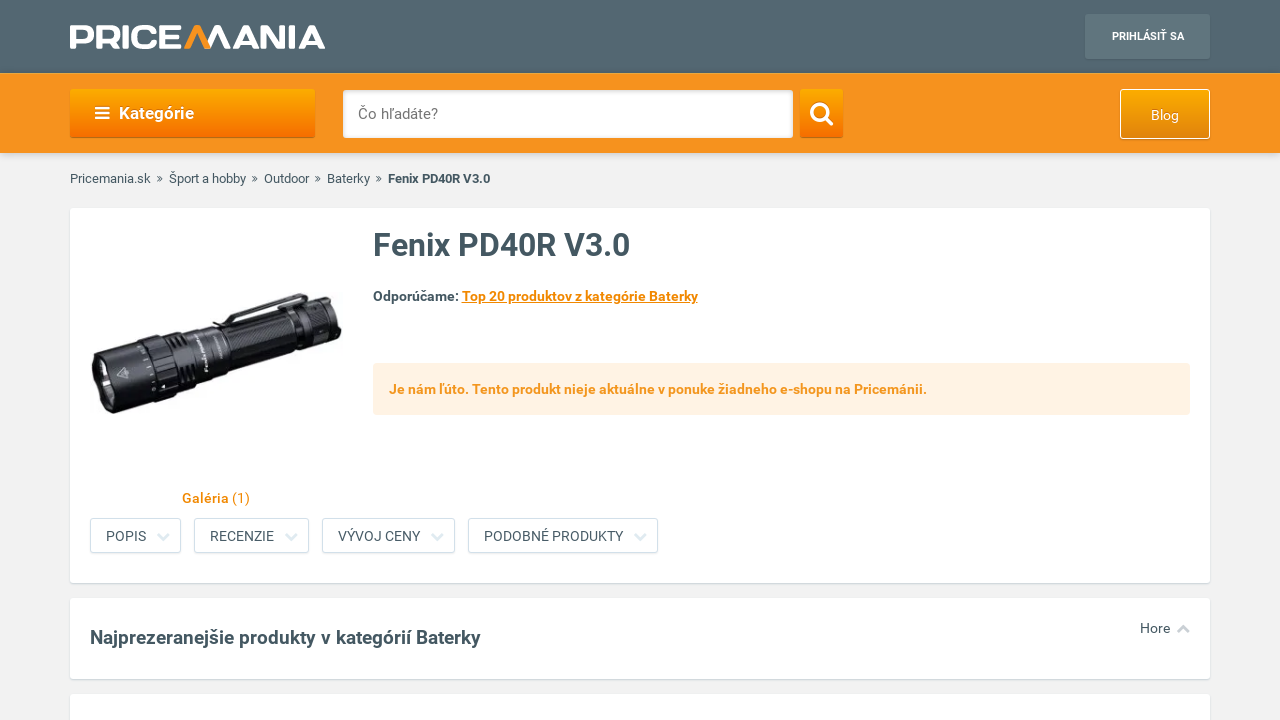

--- FILE ---
content_type: text/html; charset=UTF-8
request_url: https://www.pricemania.sk/baterky/fenix-pd40r-v3-0/
body_size: 16942
content:
        <!DOCTYPE html>
<html lang="sk">
    <head>
          
        <link rel="preload" as="font" href="/bundles/app/fonts/Roboto-Bold.woff2" crossorigin> 

                <!-- Hotjar Tracking Code for www.pricemania.sk -->

                           <script>(function(w,d,s,l,i){w[l]=w[l]||[];w[l].push({'gtm.start':
            new Date().getTime(),event:'gtm.js'});var f=d.getElementsByTagName(s)[0],
            j=d.createElement(s),dl=l!='dataLayer'?'&l='+l:'';j.async=true;j.src=
            'https://www.googletagmanager.com/gtm.js?id='+i+dl;f.parentNode.insertBefore(j,f);
    })(window,document,'script','dataLayer','GTM-5CSV2B');
</script>





           <script async='async' src='https://www.googletagservices.com/tag/js/gpt.js'></script>
<script>
    var googletag = googletag || {};
    googletag.cmd = googletag.cmd || [];
</script>

<script data-cookiecategory="68publishers_ad_storage">
    window.onload = function(){
        var adunits = document.querySelectorAll('div[id^="div-gpt-ad-"]');
        var index = null;
        if(adunits.length){
            index = adunits[0].getAttribute('data-index');
        }
        if (/Android|webOS|iPhone|iPad|iPod|BlackBerry|IEMobile|Opera Mini/i.test(navigator.userAgent) === false) {

            switch (parseInt(index)) {
                case 0:
                    googletag.cmd.push(function () {
                        googletag.defineSlot('/165520697/PM.sk_1170x100_auto_moto', [[1170, 100], [970, 90]], 'div-gpt-ad-1499783508735-0').addService(googletag.pubads());
                        googletag.defineSlot('/165520697/PM.sk_160x600_automoto', [160, 600], 'div-gpt-ad-1499791093897-0').addService(googletag.pubads());
                        googletag.defineSlot('/165520697/PM.sk_1170x310', [[1170, 310], [970, 250]], 'div-gpt-ad-1499794169654-0').addService(googletag.pubads());
                        googletag.pubads().enableSingleRequest();
                        googletag.enableServices();
                    });
                    break;
                case 1:
                    googletag.cmd.push(function () {
                        googletag.defineSlot('/165520697/PM.sk_1170x100_biela_technika', [[1170, 100], [970, 90]], 'div-gpt-ad-1499783508735-1').addService(googletag.pubads());
                        googletag.defineSlot('/165520697/PM.sk_160x600_bielatechnika', [160, 600], 'div-gpt-ad-1499791093897-1').addService(googletag.pubads());
                        googletag.defineSlot('/165520697/PM.sk_1170x310_biela_technika', [[1170, 310], [970, 250]], 'div-gpt-ad-1499794169654-1').addService(googletag.pubads());
                        googletag.pubads().enableSingleRequest();
                        googletag.enableServices();
                    });
                    break;
                case 2:
                    googletag.cmd.push(function () {
                        googletag.defineSlot('/165520697/PM.sk_1170x100_chovatelske_potreby', [[1170, 100], [970, 90]], 'div-gpt-ad-1499783508735-2').addService(googletag.pubads());
                        googletag.defineSlot('/165520697/PM.sk_160x600_chovatelskepotreby', [160, 600], 'div-gpt-ad-1499791093897-2').addService(googletag.pubads());
                        googletag.defineSlot('/165520697/PM.sk_1170x310_chovatelske_potreby', [[1170, 310], [970, 250]], 'div-gpt-ad-1499794169654-2').addService(googletag.pubads());
                        googletag.pubads().enableSingleRequest();
                        googletag.enableServices();
                    });
                    break;
                case 3:
                    googletag.cmd.push(function () {
                        googletag.defineSlot('/165520697/PM.sk_1170x100_darcekove_predmety', [[1170, 100], [970, 90]], 'div-gpt-ad-1499783508735-3').addService(googletag.pubads());
                        googletag.defineSlot('/165520697/PM.sk_160x600_darcekovepredmety', [160, 600], 'div-gpt-ad-1499791093897-3').addService(googletag.pubads());
                        googletag.defineSlot('/165520697/PM.sk_1170x310_darcekove_predmety', [[1170, 310], [970, 250]], 'div-gpt-ad-1499794169654-3').addService(googletag.pubads());
                        googletag.pubads().enableSingleRequest();
                        googletag.enableServices();
                    });
                    break;
                case 4:
                    googletag.cmd.push(function () {
                        googletag.defineSlot('/165520697/PM.sk_1170x100_detsky_tovar', [[1170, 100], [970, 90]], 'div-gpt-ad-1499783508735-4').addService(googletag.pubads());
                        googletag.defineSlot('/165520697/PM.sk_160x600_detskytovar', [160, 600], 'div-gpt-ad-1499791093897-4').addService(googletag.pubads());
                        googletag.defineSlot('/165520697/PM.sk_1170x310_detsky_tovar', [[1170, 310], [970, 250]], 'div-gpt-ad-1499794169654-4').addService(googletag.pubads());
                        googletag.pubads().enableSingleRequest();
                        googletag.enableServices();
                    });
                    break;
                case 5:
                    googletag.cmd.push(function () {
                        googletag.defineSlot('/165520697/PM.sk_1170x100_dom_byt_zahrada', [[1170, 100], [970, 90]], 'div-gpt-ad-1499783508735-5').addService(googletag.pubads());
                        googletag.defineSlot('/165520697/PM.sk_160x600_dom_byt_zahrada', [160, 600], 'div-gpt-ad-1499791093897-5').addService(googletag.pubads());
                        googletag.defineSlot('/165520697/PM.sk_1170x310_dom_byt_zahrada', [[1170, 310], [970, 250]], 'div-gpt-ad-1499794169654-5').addService(googletag.pubads());
                        googletag.pubads().enableSingleRequest();
                        googletag.enableServices();
                    });
                    break;
                case 6:
                    googletag.cmd.push(function () {
                        googletag.defineSlot('/165520697/PM.sk_1170x100_eroticke_pomocky', [[1170, 100], [970, 90]], 'div-gpt-ad-1499783508735-6').addService(googletag.pubads());
                        googletag.defineSlot('/165520697/PM.sk_160x600_eroticke_pomocky', [160, 600], 'div-gpt-ad-1499791093897-6').addService(googletag.pubads());
                        googletag.defineSlot('/165520697/PM.sk_1170x310_eroticke_pomocky', [[1170, 310], [970, 250]], 'div-gpt-ad-1499794169654-6').addService(googletag.pubads());
                        googletag.pubads().enableSingleRequest();
                        googletag.enableServices();
                    });
                    break;
                case 7:
                    googletag.cmd.push(function () {
                        googletag.defineSlot('/165520697/PM.sk_1170x100_filmy_hudba', [[1170, 100], [970, 90]], 'div-gpt-ad-1499783508735-7').addService(googletag.pubads());
                        googletag.defineSlot('/165520697/PM.sk_160x600_filmy_hudba', [160, 600], 'div-gpt-ad-1499791093897-7').addService(googletag.pubads());
                        googletag.defineSlot('/165520697/PM.sk_1170x310_filmy_hudba', [[1170, 310], [970, 250]], 'div-gpt-ad-1499794169654-7').addService(googletag.pubads());
                        googletag.pubads().enableSingleRequest();
                        googletag.enableServices();
                    });
                    break;
                case 8:
                    googletag.cmd.push(function () {
                        googletag.defineSlot('/165520697/PM.sk_1170x100_foto', [[1170, 100], [970, 90]], 'div-gpt-ad-1499783508735-8').addService(googletag.pubads());
                        googletag.defineSlot('/165520697/PM.sk_160x600_foto', [160, 600], 'div-gpt-ad-1499791093897-8').addService(googletag.pubads());
                        googletag.defineSlot('/165520697/PM.sk_1170x310_foto', [[1170, 310], [970, 250]], 'div-gpt-ad-1499794169654-8').addService(googletag.pubads());
                        googletag.pubads().enableSingleRequest();
                        googletag.enableServices();
                    });
                    break;
                case 9:
                    googletag.cmd.push(function () {
                        googletag.defineSlot('/165520697/PM.sk_1170x100_herne_konzoly_hry', [[1170, 100], [970, 90]], 'div-gpt-ad-1499783508735-9').addService(googletag.pubads());
                        googletag.defineSlot('/165520697/PM.sk_160x600_herny_konzoly_hry', [160, 600], 'div-gpt-ad-1499791093897-9').addService(googletag.pubads());
                        googletag.defineSlot('/165520697/PM.sk_1170x310_herne_konzoly_hry', [[1170, 310], [970, 250]], 'div-gpt-ad-1499794169654-9').addService(googletag.pubads());
                        googletag.pubads().enableSingleRequest();
                        googletag.enableServices();
                    });
                    break;
                case 10:
                    googletag.cmd.push(function () {
                        googletag.defineSlot('/165520697/PM.sk_1170x100_hodinky_sperky', [[1170, 100], [970, 90]], 'div-gpt-ad-1499783508735-10').addService(googletag.pubads());
                        googletag.defineSlot('/165520697/PM.sk_160x600_hodinky_sperky', [160, 600], 'div-gpt-ad-1499791093897-10').addService(googletag.pubads());
                        googletag.defineSlot('/165520697/PM.sk_1170x310_hodinky_sperky', [[1170, 310], [970, 250]], 'div-gpt-ad-1499794169654-10').addService(googletag.pubads());
                        googletag.pubads().enableSingleRequest();
                        googletag.enableServices();
                    });
                    break;
                case 11:
                    googletag.cmd.push(function () {
                        googletag.defineSlot('/165520697/PM.sk_1170x100_HP', [[1170, 100], [970, 90]], 'div-gpt-ad-1499783508735-11').addService(googletag.pubads());
                        googletag.defineSlot('/165520697/PM.sk_1170x100_HP', [160, 600], 'div-gpt-ad-1499791093897-11').addService(googletag.pubads());
                        googletag.pubads().enableSingleRequest();
                        googletag.enableServices();
                    });
                    break;
                case 12:
                    googletag.cmd.push(function () {
                        googletag.defineSlot('/165520697/PM.sk_1170x100_hracky', [[1170, 100], [970, 90]], 'div-gpt-ad-1499783508735-12').addService(googletag.pubads());
                        googletag.defineSlot('/165520697/PM.sk_160x600_hracky', [160, 600], 'div-gpt-ad-1499791093897-12').addService(googletag.pubads());
                        googletag.defineSlot('/165520697/PM.sk_1170x310_hracky', [[1170, 310], [970, 250]], 'div-gpt-ad-1499794169654-12').addService(googletag.pubads());
                        googletag.pubads().enableSingleRequest();
                        googletag.enableServices();
                    });
                    break;
                case 13:
                    googletag.cmd.push(function () {
                        googletag.defineSlot('/165520697/PM.sk_1170x100_knihy', [[1170, 100], [970, 90]], 'div-gpt-ad-1499783508735-13').addService(googletag.pubads());
                        googletag.defineSlot('/165520697/PM.sk_160x600_knihy', [160, 600], 'div-gpt-ad-1499791093897-13').addService(googletag.pubads());
                        googletag.defineSlot('/165520697/PM.sk_1170x310_knihy', [[1170, 310], [970, 250]], 'div-gpt-ad-1499794169654-13').addService(googletag.pubads());
                        googletag.pubads().enableSingleRequest();
                        googletag.enableServices();
                    });

                    break;
                case 14:
                    googletag.cmd.push(function () {
                        googletag.defineSlot('/165520697/PM.sk_1170x100_oblecenie', [[1170, 100], [970, 90]], 'div-gpt-ad-1499783508735-14').addService(googletag.pubads());
                        googletag.defineSlot('/165520697/PM.sk_160x600_oblecenie', [160, 600], 'div-gpt-ad-1499791093897-14').addService(googletag.pubads());
                        googletag.defineSlot('/165520697/PM.sk_1170x310_oblecenie', [[1170, 310], [970, 250]], 'div-gpt-ad-1499794169654-14').addService(googletag.pubads());
                        googletag.pubads().enableSingleRequest();
                        googletag.enableServices();
                    });
                    break;
                case 15:
                    googletag.cmd.push(function () {
                        googletag.defineSlot('/165520697/PM.sk_1170x100_parfemy', [[1170, 100], [970, 90]], 'div-gpt-ad-1499783508735-15').addService(googletag.pubads());
                        googletag.defineSlot('/165520697/PM.sk_160x600_parfemy', [160, 600], 'div-gpt-ad-1499791093897-15').addService(googletag.pubads());
                        googletag.defineSlot('/165520697/PM.sk_1170x310_parfemy', [[1170, 310], [970, 250]], 'div-gpt-ad-1499794169654-15').addService(googletag.pubads());
                        googletag.pubads().enableSingleRequest();
                        googletag.enableServices();
                    });
                    break;
                case 16:
                    googletag.cmd.push(function () {
                        googletag.defineSlot('/165520697/PM.sk_1170x100_pocitace_kancelaria', [[1170, 100], [970, 90]], 'div-gpt-ad-1499783508735-16').addService(googletag.pubads());
                        googletag.defineSlot('/165520697/PM.sk_160x600_pocitace_kancelaria', [160, 600], 'div-gpt-ad-1499791093897-16').addService(googletag.pubads());
                        googletag.defineSlot('/165520697/PM.SK_1170x310_pocitace_kancelaria', [[1170, 310], [970, 250]], 'div-gpt-ad-1499794169654-16').addService(googletag.pubads());
                        googletag.pubads().enableSingleRequest();
                        googletag.enableServices();
                    });
                    break;
                case 17:
                    googletag.cmd.push(function () {
                        googletag.defineSlot('/165520697/PM.sk_1170x100_potraviny_napoje', [[1170, 100], [970, 90]], 'div-gpt-ad-1499783508735-17').addService(googletag.pubads());
                        googletag.defineSlot('/165520697/PM.sk_160x600_potraviny_napoje', [160, 600], 'div-gpt-ad-1499791093897-17').addService(googletag.pubads());
                        googletag.defineSlot('/165520697/PM.SK_1170x310_potraviny_napoje', [[1170, 310], [970, 250]], 'div-gpt-ad-1499794169654-17').addService(googletag.pubads());
                        googletag.pubads().enableSingleRequest();
                        googletag.enableServices();
                    });
                    break;
                case 18:
                    googletag.cmd.push(function () {
                        googletag.defineSlot('/165520697/PM.sk_1170x100_sport_hobby', [[1170, 100], [970, 90]], 'div-gpt-ad-1499783508735-18').addService(googletag.pubads());
                        googletag.defineSlot('/165520697/PM.sk_160x600_sport_hobby', [160, 600], 'div-gpt-ad-1499791093897-18').addService(googletag.pubads());
                        googletag.defineSlot('/165520697/PM.sk_1170x310_sport_hobby', [[1170, 310], [970, 250]], 'div-gpt-ad-1499794169654-18').addService(googletag.pubads());
                        googletag.pubads().enableSingleRequest();
                        googletag.enableServices();
                    });
                    break;
                case 19:
                    googletag.cmd.push(function () {
                        googletag.defineSlot('/165520697/PM.sk_1170x100_telefony', [[970, 90], [1170, 100]], 'div-gpt-ad-1499783508735-19').addService(googletag.pubads());
                        googletag.defineSlot('/165520697/PM.sk_160x600_telefony', [160, 600], 'div-gpt-ad-1499791093897-19').addService(googletag.pubads());
                        googletag.defineSlot('/165520697/PM.sk_1170x310_telefony', [[1170, 310], [970, 250]], 'div-gpt-ad-1499794169654-19').addService(googletag.pubads());
                        googletag.pubads().enableSingleRequest();
                        googletag.enableServices();
                    });
                    break;
                case 20:
                    googletag.cmd.push(function () {
                        googletag.defineSlot('/165520697/PM.sk_1170x100_tv_audio_video', [[1170, 100], [970, 90]], 'div-gpt-ad-1499783508735-20').addService(googletag.pubads());
                        googletag.defineSlot('/165520697/PM.sk_160x600_tv_audio_video', [160, 600], 'div-gpt-ad-1499791093897-20').addService(googletag.pubads());
                        googletag.defineSlot('/165520697/PM.sk_1170x310_tv_audio_video', [[1170, 310], [970, 250]], 'div-gpt-ad-1499794169654-20').addService(googletag.pubads());
                        googletag.pubads().enableSingleRequest();
                        googletag.enableServices();
                    });
                    break;
                case 21:
                    googletag.cmd.push(function () {
                        googletag.defineSlot('/165520697/PM.sk_1170x100_zdravie_krasa', [[1170, 100], [970, 90]], 'div-gpt-ad-1499783508735-21').addService(googletag.pubads());
                        googletag.defineSlot('/165520697/PM.sk_160x600_zdravie_krasa', [160, 600], 'div-gpt-ad-1499791093897-21').addService(googletag.pubads());
                        googletag.defineSlot('/165520697/PM.sk_1170x310_zdravie_krasa', [[1170, 310], [970, 250]], 'div-gpt-ad-1499794169654-21').addService(googletag.pubads());
                        googletag.pubads().enableSingleRequest();
                        googletag.enableServices();
                    });
                    break;
            }
        }

        var mapping = googletag.sizeMapping().
            addSize([1024, 768], [970, 90]).
            addSize([980, 690], [728, 90]).
            addSize([0, 0], [300, 250]).
            // Fits browsers of any size smaller than 640 x 480
            build();

        var detailMapping = googletag.sizeMapping().
            addSize([1024, 768], [970, 250]).
            addSize([980, 690], [728, 90]).
            addSize([0, 0], [300, 250]).
            // Fits browsers of any size smaller than 640 x 480
            build();

        googletag.cmd.push(function() {
            googletag.defineSlot('/165520697/PM.sk_1x1_eroticky', [1, 1], 'div-gpt-ad-1530726326820-4').addService(googletag.pubads());
            googletag.defineOutOfPageSlot('/165520697/PM.sk_1x1_foto', 'div-gpt-ad-1532618275542-0').addService(googletag.pubads());
                                    googletag.defineSlot('/165520697/PM.sk_RESP_listing_dolu',  [[970, 90], [728, 90], [300, 250]], 'div-gpt-ad-1523976142357-0').defineSizeMapping(mapping).setCollapseEmptyDiv(true).addService(googletag.pubads());
                                    googletag.defineSlot('/165520697/PM.sk_RESP_search_dolu/PM.sk_REPS_multipurpose', [[970, 250], [300, 250], [728, 90]], 'div-gpt-ad-1524568620860-0').defineSizeMapping(detailMapping).addService(googletag.pubads());
            googletag.defineSlot('/165520697/PM.sk_RESP_search_dolu/PM.sk_REPS_multipurpose', [[970, 250], [300, 250], [728, 90]], 'div-gpt-ad-1524568620860-1').defineSizeMapping(detailMapping).addService(googletag.pubads());
                                    googletag.pubads().enableSingleRequest();
            googletag.enableServices();
        });

        adunits.forEach(function (value, index) {
            googletag.cmd.push(function () {
                googletag.display(value.getAttribute('id'));
            });
        });
    }
</script>
               
                
        <meta charset="UTF-8">
        <meta name="viewport" content="width=device-width, initial-scale=1, maximum-scale=5">
        <meta name="msvalidate.01" content="312DBB1A83E66D89F160EF5F0DF49D7E" />
        <meta name="google-site-verification" content="0VCYG8xXRLsbvv2fSn_nxLuxcxC3SiapTdwEStnyx2Y" />
        <meta name="google-site-verification" content="FHQek_bWqeAHAE03H81OxkQxWIZ7jR7_OQg31BBqK7E" />
        <meta name="google-site-verification" content="gyKocCjAVZTgvpwCQMZAQ_4Bix5suLjLx72lOqu1WUM" />
        <meta name="google-site-verification" content="AiihjRFC5a7gYDuIg7GNyHlI-sH1-aj2tJHyxnVSMU8" />
        <meta name="google-site-verification" content="googlea80c41ffe18f198e.html" />

        
                <link rel="icon" type="image/x-icon" href="/favicon.ico" />
        <link type="text/css" href="https://www.pricemania.sk/bundles/app/styles/styles.css?v=1.3.0" rel="stylesheet">
                <title>Fenix PD40R V3.0 | Pricemania</title>
        <meta name="description" content="Fenix PD40R V3.0 od 0,00 € z ponuky 0 e-shopov ✓ Porovnajte ceny a parametre Fenix PD40R V3.0 na Pricemanii a ušetrite až do 60 %!">
        <meta name="keywords" content="">

                                    
                                                                                
        
                        
    </head>
    <body>

    <!-- Google Tag Manager (noscript) -->
    <noscript><iframe src="https://www.googletagmanager.com/ns.html?id=GTM-5CSV2B"
                      height="0" width="0" style="display:none;visibility:hidden"></iframe></noscript>
    <!-- End Google Tag Manager (noscript) -->
            <header class="header" id="header">

    <div class="container">
        <div class="row">
            <div class="col-md-12 hidden-xs hidden-sm text-center" style="position: relative">
                            </div>
        </div>
        <div class="row">
            <div class="col-xs-12">
                <span class="button button--navigation-mobile visible-xs visible-sm">
                    <i class="fa fa-bars"></i>
                </span>
                <div class="logo">
                    <a href="/" title="Pricemania.sk">
                        <img src="https://www.pricemania.sk/bundles/app/img/logo-white.svg" alt="Pricemania.sk" width="255" height="24"/>
                    </a>
                </div>
                <div class="login">
                                                                
                    <a href="https://admin.pricemania.sk" target="_blank"
                       class="button button--login visible-md visible-lg">Prihlásiť sa</a>
                    <a href="https://admin.pricemania.sk" target="_blank" class="button--login-mobile visible-xs visible-sm" aria-label="Login">
                        <svg fill="#FFFFFF" viewBox="0 0 24 24" xmlns="http://www.w3.org/2000/svg">
                            <path d="M12 2C6.48 2 2 6.48 2 12s4.48 10 10 10 10-4.48 10-10S17.52 2 12 2zm0 3c1.66 0 3 1.34 3 3s-1.34 3-3 3-3-1.34-3-3 1.34-3 3-3zm0 14.2c-2.5 0-4.71-1.28-6-3.22.03-1.99 4-3.08 6-3.08 1.99 0 5.97 1.09 6 3.08-1.29 1.94-3.5 3.22-6 3.22z"></path>
                            <path d="M0 0h24v24H0z" fill="none"></path>
                        </svg>
                    </a>

                    
                                    </div>
            </div>
        </div>
    </div>
</header>

            <nav class="navigation">
            <div class="container">
                <div class="row">
                    <div class="col-md-12">
                        <div class="navigation__menu visible-md-inline-block visible-lg-inline-block">
        <a class="button button--navigation">
            <i class="fa fa-bars"></i>
            Kategórie
        </a>
        <ul class="navigation__list">
                            <li>
                    <a href="/auto-moto/" class="navigation__list_item">Auto moto</a>
                                    </li>
                            <li>
                    <a href="/biela-technika/" class="navigation__list_item">Biela technika</a>
                                    </li>
                            <li>
                    <a href="/chovatelske-potreby/" class="navigation__list_item">Chovateľské potreby</a>
                                    </li>
                            <li>
                    <a href="/darcekove-predmety/" class="navigation__list_item">Darčekové predmety</a>
                                    </li>
                            <li>
                    <a href="/detsky-tovar/" class="navigation__list_item">Detský tovar</a>
                                    </li>
                            <li>
                    <a href="/dom-byt-a-zahrada/" class="navigation__list_item">Dom, byt a záhrada</a>
                                    </li>
                            <li>
                    <a href="/eroticke-pomocky/" class="navigation__list_item">Erotické pomôcky</a>
                                    </li>
                            <li>
                    <a href="/filmy-a-hudba/" class="navigation__list_item">Filmy a hudba</a>
                                    </li>
                            <li>
                    <a href="/foto/" class="navigation__list_item">Foto</a>
                                    </li>
                            <li>
                    <a href="/herne-konzoly-a-hry/" class="navigation__list_item">Herné konzoly a hry</a>
                                    </li>
                            <li>
                    <a href="/hodinky-a-sperky/" class="navigation__list_item">Hodinky a šperky</a>
                                    </li>
                            <li>
                    <a href="/hracky/" class="navigation__list_item">Hračky</a>
                                    </li>
                            <li>
                    <a href="/knihy/" class="navigation__list_item">Knihy</a>
                                    </li>
                            <li>
                    <a href="/oblecenie/" class="navigation__list_item">Oblečenie</a>
                                    </li>
                            <li>
                    <a href="/parfemy/" class="navigation__list_item">Parfémy</a>
                                    </li>
                            <li>
                    <a href="/potraviny-a-napoje/" class="navigation__list_item">Potraviny a nápoje</a>
                                    </li>
                            <li>
                    <a href="/pocitace-a-kancelaria/" class="navigation__list_item">Počítače a kancelária</a>
                                    </li>
                            <li>
                    <a href="/tv-audio-video/" class="navigation__list_item">TV, audio, video</a>
                                    </li>
                            <li>
                    <a href="/telefony/" class="navigation__list_item">Telefóny</a>
                                    </li>
                            <li>
                    <a href="/zdravie-a-krasa/" class="navigation__list_item">Zdravie a krása</a>
                                    </li>
                            <li>
                    <a href="/sport-a-hobby/" class="navigation__list_item">Šport a hobby</a>
                                    </li>
                    </ul>
</div>

                        <form action="/" method="GET" name="frmSearch" id="frmSearch" class="navigation__search">
                    <input type="text" placeholder="Čo hľadáte?" autocomplete="off" maxlength="50" value="" name="q" id="q" />
    <button class="button button--search" type="submit" aria-label="Search"><i class="fa fa-search"></i></button>
    <div class="suggest-box">
    </div>
</form>
    <a href="https://blog.pricemania.sk" class="button button--orange button--discount hidden-xs hidden-sm" target="_blank">Blog</a>

                    </div>
                </div>
            </div>
        </nav>
    


            <div class="product-detail" id="product-detail">
        <div class="container">
            <div class="row">
    <div class="col-xs-12">
        <div class="breadcrumb_block">
            <ul>
                <li><a href="/">Pricemania.sk</a></li>
                                                        <li><a href="/sport-a-hobby/">Šport a hobby</a></li>
                                                                            <li><a href="/outdoor/">Outdoor</a></li>
                                                                            <li><a href="/baterky/">Baterky</a></li>
                                                                            <li class="lastBreadcrumb">Fenix PD40R V3.0</li>
                                                </ul>
        </div>
    </div>
</div>

            <style>
    .button--show-more:visited{
        color: #f28900;
    }
</style>
<div class="product-detail__box product-detail__box--with-background spy-box">
    <div class="row">

        <div class="col-xs-12 col-sm-5 col-md-3">
            <div class="product-detail__box_image">
                <a href="/assets/product/8334529/01.jpg" class="product-detail__show">
                    <img width="253px" height="250px" src="/assets/product/8334529/detail_image.jpg" alt="Fenix PD40R V3.0">
                                            <span>Galéria <i>(1)</i></span>
                                    </a>
                
                            </div>
        </div>

        <div class="col-xs-12 col-sm-7 col-md-9">
            <div class="product-detail__box_data" id="detail-data">
                <h1 class="product-detail__box_title">Fenix PD40R V3.0</h1>
                                                                <div class="product-detail__box_description">
                    <p style="font-size: 14px; margin-top:0;">
                        <b>Odporúčame: <a class="button button--text " href="/baterky/top20/" target="_blank">Top 20 produktov z kategórie Baterky</a></b>
                    </p>
                    <p>
                        
                    </p>
                </div>
                                    <div class="alert alert--no-stock">
                        Je nám ľúto. Tento produkt nieje aktuálne v ponuke žiadneho e-shopu na Pricemánii.
                    </div>
                                <div class="clearfix"></div>
                            </div>
        </div>
    </div>
    <div class="row">
        <div class="col-xs-12">
            <div class="product-detail__box_buttons">
                <div class="container" id="scrollSpy">
                    <ul class="nav">
                                                <li><a href="#product-description" onclick="scrollToElement('product-description')"
                               class="button button--gray">Popis</a>
                        </li>
                                                                        <li><a href="#product-reviews" onclick="scrollToElement('product-reviews')"
                                   class="button button--gray">Recenzie</a>
                        </li>
                                                <li><a href="#product-price" onclick="scrollToElement('product-price')"
                               class="button button--gray">Vývoj ceny</a>
                        </li>
                                                    <li><a href="#alt-products" onclick="scrollToElement('alt-products')"
                                   class="button button--gray">Podobné produkty</a>
                            </li>
                                            </ul>
                </div>
            </div>
        </div>
    </div>
</div>

                        <div class="product-detail__box mt15" id="most-viewed-products">
    <div class="scrollToTop">
        <a href="#header">Hore</a>
    </div>
    <div class="row">
        <div class="col-md-12">
            <h2 class="product-detail__box_heading">Najprezeranejšie produkty v kategórií Baterky</h2>
            <div class="product-detail__box_content">
                <div class="product-detail__items-wrapper">
                    <div class="row loadMoreProducts-most-viewed">

                    </div>
                </div>
            </div>
        </div>
    </div>
</div>
            
                                    <div class="product-detail__box mt15">
    <div class="row">
        <div class="col-md-12">
            <h2 class="product-detail__box_heading">Reklama</h2>
            <div class="product-detail__box_content">
                <div class="col-md-12 text-center">
                    <div id="div-gpt-ad-1524568620860-0" data-index="18">
                    </div>
                </div>
            </div>
        </div>
    </div>
</div>

<div class="product-detail__box mt15" id="alt-products">
    <div class="scrollToTop">
        <a href="#header">Hore</a>
    </div>
    <div class="row">
        <div class="col-md-12">
            <h2 class="product-detail__box_heading">Podobné produkty</h2>
            <div class="product-detail__box_content">
                <div class="product-detail__items-wrapper">
                    <div class="row loadMoreProducts1">
                                                    <div class="col-md-3 col-sm-6 col-xs-12 column-product">
                                <div class="column-product-item-wrapper">
                                    <a href="/baterky/emos-p4525/" class="column-product-item">
                                        <img class="lazyload" data-src="/assets/product/7538079/listing_image.jpg" alt="Emos P4525"/>
                                        <span class="product-name">Emos P4525</span>
                                        <span class="price">od 29,09 €</span>
                                        <p class="button button--orange">Porovnať ceny</p>
                                    </a>
                                </div>
                            </div>
                                                    <div class="col-md-3 col-sm-6 col-xs-12 column-product">
                                <div class="column-product-item-wrapper">
                                    <a href="/baterky/emos-p2308/" class="column-product-item">
                                        <img class="lazyload" data-src="/assets/product/7538108/listing_image.jpg" alt="Emos P2308"/>
                                        <span class="product-name">Emos P2308</span>
                                        <span class="price">od 44,39 €</span>
                                        <p class="button button--orange">Porovnať ceny</p>
                                    </a>
                                </div>
                            </div>
                                                    <div class="col-md-3 col-sm-6 col-xs-12 column-product">
                                <div class="column-product-item-wrapper">
                                    <a href="/baterky/gp-c31/" class="column-product-item">
                                        <img class="lazyload" data-src="/assets/product/7760148/listing_image.jpg" alt="GP C31"/>
                                        <span class="product-name">GP C31</span>
                                        <span class="price">od 9,84 €</span>
                                        <p class="button button--orange">Porovnať ceny</p>
                                    </a>
                                </div>
                            </div>
                                                    <div class="col-md-3 col-sm-6 col-xs-12 column-product">
                                <div class="column-product-item-wrapper">
                                    <a href="/baterky/emos-p3306/" class="column-product-item">
                                        <img class="lazyload" data-src="/assets/product/6415675/listing_image.jpg" alt="Emos P3306 "/>
                                        <span class="product-name">Emos P3306 </span>
                                        <span class="price">od 4,34 €</span>
                                        <p class="button button--orange">Porovnať ceny</p>
                                    </a>
                                </div>
                            </div>
                                                    <div class="col-md-3 col-sm-6 col-xs-12 column-product">
                                <div class="column-product-item-wrapper">
                                    <a href="/baterky/emos-p3819/" class="column-product-item">
                                        <img class="lazyload" data-src="/assets/product/7538101/listing_image.jpg" alt="Emos P3819"/>
                                        <span class="product-name">Emos P3819</span>
                                        <span class="price">od 5,39 €</span>
                                        <p class="button button--orange">Porovnať ceny</p>
                                    </a>
                                </div>
                            </div>
                                                    <div class="col-md-3 col-sm-6 col-xs-12 column-product">
                                <div class="column-product-item-wrapper">
                                    <a href="/baterky/led-lenser-ml6/" class="column-product-item">
                                        <img class="lazyload" data-src="/assets/product/7680821/listing_image.jpg" alt="Led Lenser ML6"/>
                                        <span class="product-name">Led Lenser ML6</span>
                                        <span class="price">od 74,45 €</span>
                                        <p class="button button--orange">Porovnať ceny</p>
                                    </a>
                                </div>
                            </div>
                                                    <div class="col-md-3 col-sm-6 col-xs-12 column-product">
                                <div class="column-product-item-wrapper">
                                    <a href="/baterky/emos-lft1328/" class="column-product-item">
                                        <img class="lazyload" data-src="/assets/product/5167409/listing_image.jpg" alt="Emos LFT1328"/>
                                        <span class="product-name">Emos LFT1328</span>
                                        <span class="price">od 30,68 €</span>
                                        <p class="button button--orange">Porovnať ceny</p>
                                    </a>
                                </div>
                            </div>
                                                    <div class="col-md-3 col-sm-6 col-xs-12 column-product">
                                <div class="column-product-item-wrapper">
                                    <a href="/baterky/camelion-9led-ct4004/" class="column-product-item">
                                        <img class="lazyload" data-src="/assets/product/5752350/listing_image.jpg" alt="Camelion 9LED CT4004"/>
                                        <span class="product-name">Camelion 9LED CT4004</span>
                                        <span class="price">od 4,85 €</span>
                                        <p class="button button--orange">Porovnať ceny</p>
                                    </a>
                                </div>
                            </div>
                                            </div>
                </div>
                <div class="row">
                    <div class="col-md-12 text-center">
                        <input type="hidden" name="start1" id="start1" value="8" />
                        <button class="button button--white btnLoadMore1 searchViewMoreProducts1">Zobraziť viac produktov</button>
                    </div>
                </div>
            </div>
        </div>
    </div>
</div>            <div class="product-detail__box mt15">
    <div class="brand-box">
        <div class="row">
            <div class="col-md-2">
                <div class="vertical-middle-wrapper">
                    <img class="lazyload" data-src="https://y1.sk/t/m/130e40/2416.jpg" alt="brand name"/>
                </div>
            </div>
            <div class="col-md-10">
                <p> 
                                                                Prezrite si ďalšie <a href="/baterky/?vyrobca=fenix">Baterky Fenix</a>, najprezeranejšie <a href="/fenix/">produkty Fenix</a> alebo <a href="/baterky/?zoradit_podla=najnizsej_ceny"> najlacnejšie Baterky</a>.
                                    </p>
            </div>
        </div>
    </div>
</div>

<div class="product-detail__box mt15">
    <div class="row">
        <div class="col-md-12">
            <h2 class="product-detail__box_heading">Reklama</h2>
            <div class="product-detail__box_content">
                <div class="col-md-12 text-center">
                    <div id="div-gpt-ad-1524568620860-1" data-index="18">
                    </div>
                </div>
            </div>
        </div>
    </div>
</div>
        </div>
    </div>
    <div id="cLoadingOverlay">
        <div id="cLoadingOverlayLoading">
        </div>
    </div>
            <div id="galleryModal" class="modal fade galleryModal" role="dialog" tabindex="-1">
    <div class="modal-dialog">
        <div class="modal-content">
            <div class="modal-header">
                <ul class="nav nav-tabs">
                                        <li class="active">
                        <a data-toggle="tab" href="#photos">Fotky
                            (1)
                        </a>
                    </li>
                                                                            </ul>
                <button type="button" class="modal-header__close" data-dismiss="modal"><i class="fa fa-times"></i>
                </button>
                <h4 class="modal-header__title"></h4>
            </div>
            <div class="modal-body">
                <div class="tab-content">
                                        <div id="photos" class="tab-pane fade in active">
                        <div id="galleryCarousel" class="carousel slide" data-ride="carousel">
                                                        <div class="carousel-inner  carousel-inner-full ">
                                                                    <div class="item active">
                                        <img class="lazyload" data-src="/assets/product/8334529/01.jpg"
                                             alt="">
                                    </div>
                                                                                            </div>
                        </div>
                    </div>
                                                            
                                        
                   
                </div>
            </div>
            <div class="modal-footer">
                <div class="row">
                                    </div>
            </div>
        </div>

    </div>
</div>

    <script data-cookiecategory="68publishers_functionality_storage">
        
    </script>

        
            <footer class="footer">
        <div class="container">
            <div class="row">
                                                    <div class="col-md-3 col-sm-6">
                        <div class="footer__menu">
                                                            <div class="footer__menu__item">
                                                                            <h4>
                                                                                            <i class="fa fa-users"></i>
                                                                                        Pre užívateľov
                                            <span class="footer__show-more"></span>
                                        </h4>
                                        <ul>
                                                                                            <li><a href="https://www.pricemania.sk/top-kategorie">Top kategórie</a></li>
                                                                                                <li><a href="https://www.pricemania.sk/pr-clanky">PR články</a></li>
                                                                                                <li><a href="https://www.pricemania.sk/vyhody-pre-uzivatelov">Výhody pre užívateľov</a></li>
                                                                                                <li><a href="https://www.pricemania.sk/podmienky-a-pravidla-registracie">Podmienky a pravidlá registrácie</a></li>
                                                                                        </ul>
                                                                    </div>
                                                            <div class="footer__menu__item">
                                                                            <h4>
                                                                                            <i class="fa fa-briefcase"></i>
                                                                                        Pre firmy a obchody
                                            <span class="footer__show-more"></span>
                                        </h4>
                                        <ul>
                                                                                            <li><a href="https://admin.pricemania.sk/registracia-obchodu">Pridať obchod</a></li>
                                                                                                <li><a href="https://www.pricemania.sk/partneri">Partneri</a></li>
                                                                                                <li><a href="https://www.pricemania.sk/ppc-programy">PPC programy</a></li>
                                                                                                <li><a href="https://www.pricemania.sk/specifikacia-xml-feedu">Špecifikácia XML feedu</a></li>
                                                                                                <li><a href="https://www.pricemania.sk/bannery-a-odkazy">Bannery a odkazy</a></li>
                                                                                                <li><a href="https://www.pricemania.sk/reklama">Reklama</a></li>
                                                                                                <li><a href="https://www.pricemania.sk/pricemania-overeny-obchod">Ocenenie Overený obchod</a></li>
                                                                                                <li><a href="https://www.pricemania.sk/vseobecne-zmluvne-podmienky">Všeobecné zmluvné podmienky</a></li>
                                                                                        </ul>
                                                                    </div>
                                                    </div>
                    </div>
                                    <div class="col-md-3 col-sm-6">
                        <div class="footer__menu">
                                                            <div class="footer__menu__item">
                                                                            <h4>
                                                                                            <i class="fa fa-info-circle"></i>
                                                                                        Pricemania
                                            <span class="footer__show-more"></span>
                                        </h4>
                                        <ul>
                                                                                            <li><a href="https://www.pricemania.sk/o-nas">O nás</a></li>
                                                                                                <li><a href="https://www.pricemania.sk/kontakt">Kontakt</a></li>
                                                                                                <li><a href="https://www.pricemania.sk/blog">Blog</a></li>
                                                                                        </ul>
                                                                    </div>
                                                            <div class="footer__menu__item">
                                                                            <h4>
                                                                                            <i class="fa fa-external-link"></i>
                                                                                        Projekty
                                            <span class="footer__show-more"></span>
                                        </h4>
                                        <ul>
                                                                                            <li><a href="https://www.pricemania.cz" target="_blank">Pricemania.cz</a></li>
                                                                                                <li><a href="https://www.pricemaniaacademy.sk" target="_blank">Pricemania Academy</a></li>
                                                                                                <li><a href="http://www.ecommerce-katalog.sk" target="_blank">Ecommerce katalóg</a></li>
                                                                                        </ul>
                                                                    </div>
                                                    </div>
                    </div>
                                <div class="col-md-6 col-sm-12">
                    <div class="footer__box">
                        <div class="row">
                            <div class="col-sm-6 col-md-12">
                                <form method="post" class="footer__newsletter form-inline" novalidate="">
                                    <h4>Newsletter</h4>
                                    <p class="footer__newsletter__text">Najlepšie akcie a novinky priamo na váš e-mail</p>
                                    <div class="footer__newsletter__input">
                                        <div class="form-group">
                                            <input id="email_newsletter" type="text" class="form-control" autocomplete="off" placeholder="Aký je váš e-mail?">
                                            <button type="submit" id="newsletter" class="btn btn-warning">Prihlásiť sa</button>
                                        </div>
                                        <div class="footer__newsletter__input__message" style="display:none">
                                            Váš e-mail nie je v správnom tvare.
                                        </div>
                                    </div>
                                </form>
                            </div>
                            <div class="col-sm-6 col-md-12">
                                                            </div>
                            <div class="col-sm-6 col-md-12">
                                <div class="footer__social">
                                    <h4>Sledujte nás na</h4>
                                    <a href="https://www.facebook.com/pricemania.sk" rel="nofollow" target="_blank" aria-label="Facebook">
                                        <i class="fa fa-facebook"></i>
                                    </a>
                                    <a href="https://twitter.com/pricemania" rel="nofollow" target="_blank" aria-label="Twitter">
                                        <i class="fa fa-twitter"></i>
                                    </a>
                                    <a href="http://www.youtube.com/user/pricemania" rel="nofollow" target="_blank" aria-label="Youtube">
                                        <i class="fa fa-youtube"></i>
                                    </a>
                                </div>
                            </div>
                        </div>
                    </div>
                </div>
            </div>
            <div class="row">
                <div class="footer__copyright">
                    &copy; 2007 - 2026 Pricemania s.r.o. - všetky práva vyhradené
                    <br />
                    Tento web beží na serveroch od <a href="https://vshosting.sk/">vshosting~</a>
                </div>
            </div>
        </div>
    </footer>
    
    
        <!-- 
    <div class="cookies-allowed" role="dialog" style="display: none;">
        <div class="container">
            <div class="row">
                <div class="col-md-10 col-sm-10 col-xs-12">
                    <p>
                        Táto stránka používa cookies za účelom optimalizácie efektívneho poskytovania služieb, na analytické a reklamné účely v súlade so <a href="/zasady-pre-cookies">Zásadami pre súbory cookie</a>.
                    </p>
                </div>
                <div class="col-md-2 col-sm-2 col-xs-12">
                    <a href="javascript:void(0)" class="button btn-block button--orange cookies-agree">Súhlasím</a>
                </div>
            </div>
        </div>
    </div>
    -->
    


        
                    <script data-cookiecategory="68publishers_functionality_storage" type="text/javascript" src="https://www.pricemania.sk/jquery-3.6.3.min.js" charset="UTF-8"></script>
            <script data-cookiecategory="68publishers_functionality_storage" type="text/javascript" src="https://www.pricemania.sk/select2.min.js" charset="UTF-8"></script>
            <script data-cookiecategory="68publishers_functionality_storage" type="text/javascript" src="https://www.pricemania.sk/lazysizes.min.js" charset="UTF-8"></script>
            <script data-cookiecategory="68publishers_functionality_storage" type="text/javascript" src="https://www.pricemania.sk/lightbox.min.js" charset="UTF-8"></script>
            <script data-cookiecategory="68publishers_functionality_storage" type="text/javascript" src="https://www.pricemania.sk/bootstrap.min.js" charset="UTF-8"></script>
            <script data-cookiecategory="68publishers_functionality_storage" type="text/javascript" src="https://www.pricemania.sk/dropzone.js" charset="UTF-8"></script>

            <script data-cookiecategory="68publishers_functionality_storage">
                function getCookie(cname) {
                    var name = cname + "=";
                    var decodedCookie = decodeURIComponent(document.cookie);
                    var ca = decodedCookie.split(';');
                    for(var i = 0; i <ca.length; i++) {
                    var c = ca[i];
                    while (c.charAt(0) == ' ') {
                        c = c.substring(1);
                    }
                    if (c.indexOf(name) == 0) {
                        return c.substring(name.length, c.length);
                    }
                    }
                    return "";
                }
            </script>

                
        <script data-cookiecategory="68publishers_functionality_storage" type="text/javascript">
                $(window).on("load",function () {
                    if (getCookie && !getCookie("adultContentAllowed")) {
                        $("#adult-content-warning-modal").show();
                        $("#adult-warning-agree").click(function (e) {
                            e.preventDefault();
                            $("#adult-content-warning-modal").hide(); 
                            $('.adult').removeClass('adult');
                            setCookie("adultContentAllowed", 1, 1000000);
                        });
                    }else{
                    $("#adult-content-warning-modal").hide();
                    $('.adult').removeClass('adult');
                }
                });
        </script>
    
       
   
            <div id="fb-root"></div>
    <script data-cookiecategory="68publishers_functionality_storage">

      function scrollToElement(elementId) {
        $('html,body').animate({
          scrollTop: $('#' + elementId).offset().top - 70
        }, 200)
      }
    </script>
    <script data-cookiecategory="68publishers_functionality_storage">
      // fixed header
      $(window).scroll(function () {
        var screenTop = $(document).scrollTop();
        var elementScroll = $(".spy-box").offset().top + $(".spy-box").innerHeight();
        if (screenTop >= elementScroll) {
          $('.spy-box').addClass("fixed-navbar");
          $(".product-detail__box_buttons").addClass('fixed');
        } else {
          $('.spy-box').removeClass("fixed-navbar");
          $(".product-detail__box_buttons").removeClass('fixed');
        }
      });

    </script>
   
            <script data-cookiecategory="68publishers_functionality_storage">
          $(document).on('click', '.review-like', function (event) {
              event.preventDefault();
              $reviewDislike = $(this).parent().find('.review-dislike');
              $me = $(this);
              if($reviewDislike.hasClass('active')){
                  resolveVote($reviewDislike, 'dislike',function(){
                      resolveVote($me, 'like');
                  });
              }
              else{
                  resolveVote($me, 'like');
              }
              
          });

          $(document).on('click', '.review-dislike', function (event) {
              event.preventDefault();
              $reviewLike = $(this).parent().find('.review-like');
              $me = $(this);
              if($reviewLike.hasClass('active')){
                  resolveVote($reviewLike, 'like',function(){
                      resolveVote($me, 'dislike');
                  })
              }
              else{
                  resolveVote($me, 'dislike');
              }
          });

          var resolveVote = function (me, voteType, callback) {
              var review_id  = $(me).parent().data('review-id');
              var product_id = $(me).parent().data('product-id');

              var likeDislikeInfo = $(me).parent().children('.like-dislike-info');
              var otherVoteButton = $(me).siblings('a')[0];

              if ($(me).hasClass('active')) {
                  updateVoteCount(likeDislikeInfo, voteType, false);
              } else {
                  updateVoteCount(likeDislikeInfo, voteType, true);
              }

              refreshReviewRating(likeDislikeInfo);
              callVoteAjax(me, otherVoteButton, review_id, product_id, voteType, callback);
          };
          
          var callVoteAjax = function (me, otherVoteButton, review_id,product_id,voteType,callback){
              $.ajax({
                  url: '/ajaxCall/?type=product&product_review_id=' + review_id + '&product_id=' + product_id + '&voteType=' + voteType,
                  dataType: 'json',
                  type: 'GET',
                  error: function (xhr, status, error) {
                      //alert('error: ' + xhr.responseText);
                  },
                  success: function (json) {
                      data = JSON.parse(json);
                      setCookie(data.key, data.value, data.time)

                      $(me).removeClass('inactive');

                      if (data.time == -1) {
                          $(me).removeClass('active');
                          otherVoteButton.classList.remove('inactive');
                      } else {
                          $(me).addClass('active');
                          otherVoteButton.classList.add('inactive');
                      }
                      if(callback){
                          callback();
                      }
                  }
              });
          }

          var refreshReviewRating = function (likeDislikeInfo) {
            var ofText = likeDislikeInfo.data('from-text');
            var likes = parseInt(likeDislikeInfo.data('like'));
            var dislikes = parseInt(likeDislikeInfo.data('dislike'));
            var total = likes + dislikes;
            var percents = 0;

            if (total > 0) {
              percents = Math.round(likes / total * 100);
            }

            likeDislikeInfo.text(percents + '% ( ' + likes + ' ' + ofText + ' ' + total + ' )');
          };

          var updateVoteCount = function (likeDislikeInfo, voteType, isNewVote) {
            var voteCount = parseInt(likeDislikeInfo.data(voteType));

            if (isNewVote) {
              voteCount++;
            } else {
              voteCount--;
            }

            likeDislikeInfo.data(voteType, voteCount);
          };
        </script>
        
    <script data-cookiecategory="68publishers_functionality_storage">
       function loadMostViewedProducts() {
          var container = $("#most-viewed-products");
          var url = '/ajaxCall/?type=mostViewedProducts&category_id=' + '615';

          $.ajax({
            url: url,
            dataType: 'json',
            type: 'GET',
            success: function (data) {
              $.each(data, function (index) {
                var view = "";
                var productPath = "/category_slug_value/product_slug_value/";
                var responseData = JSON.stringify(data[index]);

                $.each($.parseJSON(responseData), function (key, value) {

                  var lowestPrice = value.lowest_price;

                  view += '<div class="col-md-3 col-sm-6 col-xs-12 column-product">';
                  view += '<div class="column-product-item-wrapper">';
                  view += '<a href="' + productPath.replace('category_slug_value', value.category_slug).replace('product_slug_value', value.slug) + '" class="column-product-item">';
                  view += '<img src="/assets/product/' + value.product_id + '/listing_image.jpg" alt="' + value.name + '">';
                  view += '<span class="product-name">' + (window && window.innerWidth < 768 && value.name.length>50?(value.name.substring(0,50)+'...'):value.name)  + '</span>';
                  if("sk" === 'cs'){
                    view += '<span class="price">od ' + lowestPrice.toLocaleString('sk-SK', {
                      style: 'currency',
                      currency: "EUR",
                      minimumFractionDigits: 0,
                      maximumFractionDigits: 0,
                    }) + '</span>';
                  }
                  else{
                    view += '<span class="price">od ' + lowestPrice.toLocaleString('sk-SK', {
                      style: 'currency',
                      currency: "EUR"
                    }) + '</span>';
                  }

                  view += '<p class="button button--orange">Porovnať ceny</p>';
                  view += '</a>';
                  view += '</div>';
                  view += '</div>';
                });

                if (view.length > 0) {
                } else {
                  container.hide();
                }

                $(view).appendTo(container.find('.loadMoreProducts-most-viewed'));

              });
            }

          });
        }

        $(".btnLoadMore1").click(function () {
          rebuildPage(1);
        });

        if ($("#most-viewed-products").length > 0) {
          loadMostViewedProducts();
        }

        if (parseInt($('#start1').val()) >= parseInt(0)) {
          $('.searchViewMoreProducts1').hide();
        } else {
          $('.searchViewMoreProducts1').show();
        }
    </script>

    <script data-cookiecategory="68publishers_functionality_storage">
      lightbox.option({
        'fadeDuration': 0,
        'imageFadeDuration': 0,
        'resizeDuration': 0
      })
    </script>

    <script data-cookiecategory="68publishers_functionality_storage">
      $(document).on('click', '.bundle-button',  function () {
        var bundleItem = $(this).closest('li');
        var nextBundleItem = bundleItem.next();
        var hasBundle = true;

        if ($(this).hasClass('open')) {
          $(this).removeClass('open');
          $(this).text($(this).data('buttonclosed'));
          while (hasBundle) {
            if (nextBundleItem.hasClass('bundle')) {
              nextBundleItem.hide();
              nextBundleItem = nextBundleItem.next();
            } else {
              hasBundle = false;
            }
          }
        } else {
          if (!$(this).hasClass('availability')) {
            $(this).addClass('open');
            $(this).text($(this).data('buttonopen'));
            while (hasBundle) {
              if (nextBundleItem.hasClass('bundle')) {
                nextBundleItem.show();
                nextBundleItem = nextBundleItem.next();
              } else {
                hasBundle = false;
              }
            }
          }
        }
      });


      //open box on responsive
      $('.product-detail__box_heading').on('click', function () {
        var content = $(this).next('div');
        var box = $(this).parent('div');
        if (content.hasClass("open")) {
          $(this).removeClass('open');
          content.removeClass('open');
          box.removeClass('with-shadow');
        } else {
          $(this).addClass('open');
          content.addClass("open");
          box.addClass('with-shadow');
        }
      });

      $(document).ready(function () {
        $('.lb-data > .lb-closeContainer').hide();
        $('.lb-container').append('<div class="lbCustomClose"><a class="lb-close"></a>');
        $('.lb-close').on('click', function () {
          $('#lightbox').fadeOut();
          $('#lightboxOverlay').fadeOut()
        });
        
        $('.product-detail__show').on('click', function (e) {
            e.preventDefault();
            e.stopPropagation();
            $('#galleryModal').modal();
        });

        $('#galleryCarousel').on('slide.bs.carousel', function () {
            setTimeout(function () {
                var active = $('#galleryCarousel').find('.carousel-indicators .active');
                $('#galleryCarousel').find('.carousel-indicators').animate({
                    scrollTop: active.position().top - active.innerHeight()
                });
            }, 100);
        });

        //open by default
        $('.product-detail__box_heading').each(function () {
            var content = $(this).next('div');
            var box = $(this).parent('div');
            $(this).addClass('open');
            content.addClass("open");
            box.addClass('with-shadow');
        });

      });

      $('.product-detail-dpd').on('mouseenter', function () {
        if (!$(this).find('.product-detail-dpd-box').visible(false)) {
          $(this).find('.product-detail-dpd-box').css('top', -($(window).height() - $(window).scrollTop()))
        }
      });

      $('.product-detail__shop-offers-item').on('click', function (e) {
        if ($(window).width() <= 768) {
          e.stopPropagation();
          var $this = $(this);
          if ($this.data('href')) {
            window.location = $this.data('href');
          }
        }
      });
    </script>

                                                                    <script type="application/ld+json">
    
{
    "@context": "http://schema.org",
    "@type": "BreadcrumbList",
    "itemListElement":[

        {
        "@type": "ListItem",
        "position": 1,
        "item":
            {
            "@id": "https://www.pricemania.sk",
            "name": "Pricemania.sk"
            }
        },

        {
        "@type": "ListItem",
        "position": 2,
        "item":
            {
            "@id": "/sport-a-hobby/",
            "name": "Šport a hobby"
            }
        },
        
        {
        "@type": "ListItem",
        "position": 3,
        "item":
            {
            "@id": "/outdoor/",
            "name": "Outdoor"
            }
        },
        
        {
        "@type": "ListItem",
        "position": 4,
        "item":
            {
            "@id": "/baterky/",
            "name": "Baterky"
            }
        },
        
        {
        "@type": "ListItem",
        "position": 5,
        "item":
            {
            "@id": "/baterky/fenix-pd40r-v3-0/",
            "name": "Fenix PD40R V3.0"
            }
        }
        
    ]
}

</script>
    
                
    <script type="application/ld+json">
        {
            "@context": "http://schema.org/",
            "@type": "Product",
            "name": "Fenix PD40R V3.0",
            "image": [
                "https://y1.sk/t/p/1280e780/8334529/i.jpg"
            ],
            "description": "",
            "mpn": "8334529",
            "brand": {
                "@type": "Thing",
                "name": "Fenix"
            },
                        
                    "offers": {
                "@type": "Offer",
                "priceCurrency": "EUR",
                "price": ""
            }
                        
        }
        
    </script>

    <script data-cookiecategory="68publishers_functionality_storage" type="text/javascript" charset="UTF-8">

$(document).ready(function() {
    $("#zoradit_podla").change(function(e){
        if(e.target.value === "Odporúčané obchody navrchu"){
           $("#offers").children().hide();
           $("#recommended-offers").show();
        } else if(e.target.value === "najnizsej_ceny"){
           $("#offers").children().hide();
           $("#lowest-price-offers").show();
        } else if(e.target.value === "nazvu-eshopu"){
           $("#offers").children().hide();
           $("#shop-name-offers").show();
        }
    });
    
    $("#zoradit_podla").select2({
        minimumResultsForSearch: Infinity
    });

    $('.exitToShopLink').on('click', function (event) {
        var instance = $(this);
        if($(this).closest('.product-detail__shop-offers-item').hasClass('quatro')){
            $.ajax({
                type: "GET",
                url: 'https://sk.hit.gemius.pl/lshitredir/id=ofHr4ndpyO_mQZ9r_xogT5cgHZDsEHraStXkLADsJCH.F7/fastid=mkglokafgozoxseofcsjydbnraks/stparam=qdftdkojua/nc=0/gdpr=0/gdpr_consent=/url=',
                async: false
            })

            $.ajax({
                type: "POST",
                url: 'https://api-v2.pricemania.sk/v1/logs/quatro_log',
                data: JSON.stringify({type:"detail", href: instance.prop('href') }),
                contentType: 'application/json',
                async: false
            })
        }

        var link = $(this).prop('href');
        event.preventDefault();
        window.open(link, '_blank');
    });
});

</script>
    
                            <script data-cookiecategory="68publishers_functionality_storage" type="text/javascript" charset="UTF-8">

    $(document).ready(function () {

        $('#q').focus();

        function autoCompleteRefill(value, actionType, translatedType) {

            var view = '';

            if (Object.keys(value).length > 0) {

                var viewHeader = '';
                var viewBody = '';

                $.each(value, function (k1, v1) {

                    if ((k1 === 'numFound') && (v1 > 0)) {

                        viewHeader += '<div class="suggest-box__title">';
                        viewHeader += '<h4>' + translatedType + '</h4>';
                        viewHeader += '</div>';
                    } else {

                        if (v1 !== null && typeof v1 === 'object') {

                            if (Object.keys(v1).length > 0) {

                                if (actionType === 'c') {
                                    if (v1.numProducts === null) {
                                        return true;
                                    }
                                }

                                var categoryNameAddon = '';
                                if (actionType === 'c') {
                                    if (typeof v1.manufacturer_slug !== 'undefined') {
                                        var slug = '/' + v1.slug + '/?vyrobca=' + v1.manufacturer_slug;
                                        categoryNameAddon = ' ' + v1.manufacturer_name;
                                    } else {
                                        var slug = '/' + v1.slug;
                                    }
                                } else if (actionType === 'p') {
                                    if (typeof v1.category_slug !== 'undefined') {
                                        var slug = '/' + v1.category_slug + '/' + v1.slug;
                                    } else {
                                        var slug = v1.url;
                                    }
                                } else {
                                    var slug = '/' + v1.slug;
                                }
                                viewBody += '<div class="suggest-box-item">';
                                viewBody += '<a href="' + slug + '" data-href="' + slug + '" class="jsLink">';
                                viewBody += '<span class="suggest-box-item__image">';
                                if (actionType === 'p') {
                                    viewBody += '<img src="/assets/product/' + v1.id + '/listing_image.jpg" alt="">';
                                } else {
                                    viewBody += '<img src="https://y1.sk/t/' + actionType + '/50x50/' + v1.id + '.jpg" alt="">';
                                }
                                viewBody += '</span>';
                                if (actionType === 'p' && typeof v1.category_name !== 'undefined') {
                                    viewBody += '<span class="suggest-box-item__name" data-name="' + v1.name + '">' + v1.name + '<span>' + v1.category_name + '</span></span>';
                                } else {
                                    viewBody += '<span class="suggest-box-item__name" data-name="' + v1.name + '">' + v1.name + categoryNameAddon + '</span>';
                                }
                                if (actionType === 'c') {
                                  if( v1.numProducts !== null){
                                    viewBody += '<span class="suggest-box-item__detail">';
                                    if (v1.numProducts !== null) {
                                      viewBody += '<span class="suggest-box-item__detail__count">' + v1.numProducts + ' produktov</span>';
                                    }
                                    viewBody += '</span>';
                                  }
                                } else if (actionType === 'p') {
                                    var shopCompare = 'v {COUNT_OF_SHOPS} obchodoch';
                                    viewBody += '<span class="suggest-box-item__detail">';
                                    viewBody += '<span class="suggest-box-item__detail__price">';
                                    viewBody += 'od ' + parseFloat(v1.lowestPrice).toLocaleString('sk-SK', {style: 'currency', currency: "EUR"}) + '';
                                    if (typeof v1.numShops === 'undefined') {
                                        viewBody += '<span>' + v1.shopName + '</span>';
                                    } else {
                                        viewBody += '<span>' + shopCompare.replace('{COUNT_OF_SHOPS}', v1.numShops) + '</span>';
                                    }
                                    viewBody += '</span>';
                                    viewBody += '</span>';
                                }
                                viewBody += '</a>';
                                viewBody += '</div>';
                            }
                        }
                    }
                });

                view = viewHeader + viewBody;
            }

            return view;
        }

        var xhrRequestsRunning = [];
        var displayedSearchString = '';

        $("#q").keyup(function (event) {

            var qLength = 2;

            function freeXhrRequest(list, request) {
                return $.grep(list, function (e) {
                    return (e !== request);
                });
            }

            function abortXhrRequests(list) {
                for (var i = 0; i < list.length; i++) {
                    list[i].abort();
                }
            }

            if ($("#q").val().length >= qLength && event.which !== 40 && event.which !== 38 && event.which !== 13) {
                var url = '/ajaxCall/?type=autocomplete&' + decodeURIComponent($("#frmSearch").serialize());

                var originalSearchString = $("#q").val();

                if (originalSearchString == displayedSearchString) {
                    return;
                }

                abortXhrRequests(xhrRequestsRunning);
                xhrRequestsRunning = [];

                var xhr = $.ajax({
                    url: url,
                    dataType: 'json',
                    type: 'GET',
                    beforeSend: function () {
                        $('#cLoadingOverlay').hide();
                    },
                    error: function (xhr, status, error) {
                        xhrRequestsRunning = freeXhrRequest(xhr);
                    },
                    success: function (data) {
                        xhrRequestsRunning = freeXhrRequest(xhr);
                        if ($("#q").val() != originalSearchString) {
                            return;
                        }
                        displayedSearchString = originalSearchString;
                        jsonData = $.parseJSON(data);

                        var view = "";

                        $.each(jsonData, function (key, value) {

                            switch (key) {

                                case 'categories':
                                    console.log(value);
                                    view += autoCompleteRefill(value, 'c', 'Kategórie');
                                    break;

                                case 'products':
                                  console.log(value);
                                  view += autoCompleteRefill(value, 'p', 'Produkty');
                                    break;

                                case 'shops':
                                    view += autoCompleteRefill(value, 's', 'Obchody');
                                    break;

                                case 'manufacturer':
                                    view += autoCompleteRefill(value, 'm', 'Výrobca');
                                    break;

                                default:
                                    break;
                            }
                        });

                        $('.suggest-box').html(view);

                        if (!$(".suggest-box").hasClass('active')) {
                            $(".suggest-box").slideDown(200).addClass("active")
                        }

                        $('.navigation__search input').on('blur',function(){
                            setTimeout(function () {
                                $('.suggest-box.active').slideUp(200).removeClass('active');
                            }, 200)
                        })
                        
                        /*
                        $.ajax({ url: 'https://api-v2.pricemania.sk/v1/logs/search_logs',
                                 type: 'POST',
                                 contentType: 'application/json',
                                 data: JSON.stringify({ type: "autocomplete", search_query: originalSearchString})
                        });
                        */
                    }
                });

                xhrRequestsRunning.push(xhr);
            }

        });
        
        /*
        $('#frmSearch').submit(function(e){
            e.preventDefault();
    
            var $form = $(this);
            var originalSearchString = $("#q").val();
            
            $.ajax({ url: 'https://api-v2.pricemania.sk/v1/logs/search_logs',
                     type: 'POST',
                     contentType: 'application/json',
                     data: JSON.stringify({ type: "fulltext", search_query: originalSearchString}),
                     context: $form,
                     complete: function() { 
                        this.off('submit');
                        this.submit();
                     }
            });
        });
        */

    });

</script>

            <script data-cookiecategory="68publishers_functionality_storage" type="text/javascript">
        $('#newsletter').click(function (event) {
            event.preventDefault();
            var email = $('#email_newsletter').val();
            $.ajax({
                url: '/ajaxCall/?type=newsletter&email='+ email,
                dataType: 'json',
                type: 'GET',
                success: function (json) {
                    data = JSON.parse(json);
                    if(data === false) {
                        $('.footer__newsletter__input__message').removeClass('pass');
                        $('.footer__newsletter__input__message').addClass('error');
                        $('.footer__newsletter__input__message').text('Zadaný e-mail nieje v správnom tvare alebo je adresa už registrovaná');
                        $('.footer__newsletter__input__message').show();
                    } else {
                        $('.footer__newsletter__input__message').removeClass('error');
                        $('.footer__newsletter__input__message').addClass('pass');
                        $('.footer__newsletter__input__message').text('Na vami zadanú adresu bol zaslaný potvrdzovací e-mail');
                        $('.footer__newsletter__input__message').show();
                    }
                }
            });
        })


    </script>

            <!-- <script type="text/javascript">(function(d,s,u,i){var e=d.createElement(s), p=d.getElementsByTagName(s)[0];e.async=1;e.src=u+'#id='+i; p.parentNode.insertBefore(e,p);})(document,'script','//cloud.netquest.sk/scripts/widget/script.min.js', '3ibm');</script> -->
    
    <script data-cookiecategory="68publishers_ad_storage">
    $(document).ready(function () {
            });
    $('a.exitToShopLink').on('click', function(e) {
        ga('send', 'event', 'Page Interaction');
        console.log('Event triggered');
    });
    </script>
    
    
    <script data-cookiecategory="68publishers_functionality_storage">
      $(function () {


        jQuery.fn.center = function () {
          this.css("position","absolute");
          this.css("top", Math.max(0, (($(window).height() - $(this).outerHeight()) / 2) +
            $(window).scrollTop()) + "px");
          this.css("left", Math.max(0, (($(window).width() - $(this).outerWidth()) / 2) +
            $(window).scrollLeft()) + "px");
          return this;
        }
        
        if($("input.slider").slider){
          $("input.slider").slider({
            min: 0,
            max: 10,
            value: 5
          });
        }

        function closePopUp(reload){
          $('.modal-bg, .modal-content-review').addClass('hidden');
          $("#form-review-success").addClass('hidden')
          $("#submit-product-review").removeClass('hidden')
          if(reload){
            location.reload();
          }
        }

        function openPopUp(){
          $('.modal-bg, .modal-content-review').removeClass('hidden');
          $(".modal-content-review").center();
        }

        $(".open-review-form").on('click', function (e) {
          e.preventDefault();
          openPopUp();
        })


        $('.modal-bg, #review-popup-close').on('click', function (e) {
          e.preventDefault();
          closePopUp();
        })


        function setRecommends(r, ctx){
          var input = $('#product-review-recommends');
          var currValue = input.val();
          var newValue = r ? 1 : 0;

          $('.button-r, .button-n').removeClass('active');
          ctx.addClass('active');

          if(currValue == newValue){
            input.val(2);
          } else {
            input.val(newValue);
          }
        }

        $('.button-r').click(function (e) {
          e.preventDefault();
          setRecommends(true, $(this));
        })


        $('.button-n').click(function (e) {
          e.preventDefault();
          setRecommends(false,  $(this));
        })

        $('#form-review-success').click(function (e) {
            e.preventDefault();
            closePopUp(true);
        })


        $('#submit-product-review').click(function (e) {
            e.preventDefault();

          var stars = $("input[name='stars']").val();
          var pros = $("textarea[name='pros']").val();
          var cons = $("textarea[name='cons']").val();
          var review = $("textarea[name='review']").val();
          var recommends = $("input[name='recommends']").val();
          var product_id = $("input[name='product_id']").val();
          var name = $("input[name='review-name']").val();

          $.ajax({
            url: '/ajaxCall/?type=addReview',
            data: {
              stars: stars,
              pros: pros,
              cons: cons,
              review: review,
              recommends: recommends,
              product_id: product_id,
              name: name
            },
            dataType: 'json',
            type: 'POST',
            success: function (json) {
              $("#submit-product-review").addClass('hidden');
              $("#form-review-success").removeClass('hidden');
              setTimeout(function () {
                closePopUp(true);
              }, 5000)
            }
          });
        })


      })
    </script>
 
    <script data-cookiecategory="68publishers_functionality_storage">
        function replaceTranslatedUrls($translatedUrls,$translatedTitles,$ignoredHrefLangs){
          if($translatedUrls){
            Object.keys($translatedUrls).forEach(function(key) {
                // url
                $translatedUrl = $translatedUrls[key];
                $('.translated-url[data-locale='+key+']').attr('href',$translatedUrl);
                if($('link[rel=alternate][hreflang='+key+']').length){
                    $('link[rel=alternate][hreflang='+key+']').attr('href',$translatedUrl);
                }
                else if(key !== 'sk') {
                    $('header').append('<link rel="alternate" hreflang="'+key+'" href="'+$translatedUrl+'" />') 
                }
            });
          }  
          
          if($translatedTitles){
              Object.keys($translatedTitles).forEach(function(key) {
                // title + alt
                $translatedTitle = $translatedTitles[key];
                if($translatedTitle){
                    $('.translated-url[data-locale='+key+']').attr('title',$translatedTitle);
                    $('.translated-url[data-locale='+key+']').find('img').attr('alt',$translatedTitle);
                }
              });
          }
          
          if($ignoredHrefLangs){
            Object.keys($ignoredHrefLangs).forEach(function(key) { 
                $ignoredHrefLang = $ignoredHrefLangs[key];
                if($ignoredHrefLang){
                    $('link[rel=alternate][hreflang='+$ignoredHrefLang+']').remove();
                }
            });
          }
        }

    </script>

    </body>
</html>


--- FILE ---
content_type: text/html; charset=utf-8
request_url: https://www.google.com/recaptcha/api2/aframe
body_size: 267
content:
<!DOCTYPE HTML><html><head><meta http-equiv="content-type" content="text/html; charset=UTF-8"></head><body><script nonce="3M6cGuxcfiwW1uwQQXZg6Q">/** Anti-fraud and anti-abuse applications only. See google.com/recaptcha */ try{var clients={'sodar':'https://pagead2.googlesyndication.com/pagead/sodar?'};window.addEventListener("message",function(a){try{if(a.source===window.parent){var b=JSON.parse(a.data);var c=clients[b['id']];if(c){var d=document.createElement('img');d.src=c+b['params']+'&rc='+(localStorage.getItem("rc::a")?sessionStorage.getItem("rc::b"):"");window.document.body.appendChild(d);sessionStorage.setItem("rc::e",parseInt(sessionStorage.getItem("rc::e")||0)+1);localStorage.setItem("rc::h",'1769036236998');}}}catch(b){}});window.parent.postMessage("_grecaptcha_ready", "*");}catch(b){}</script></body></html>